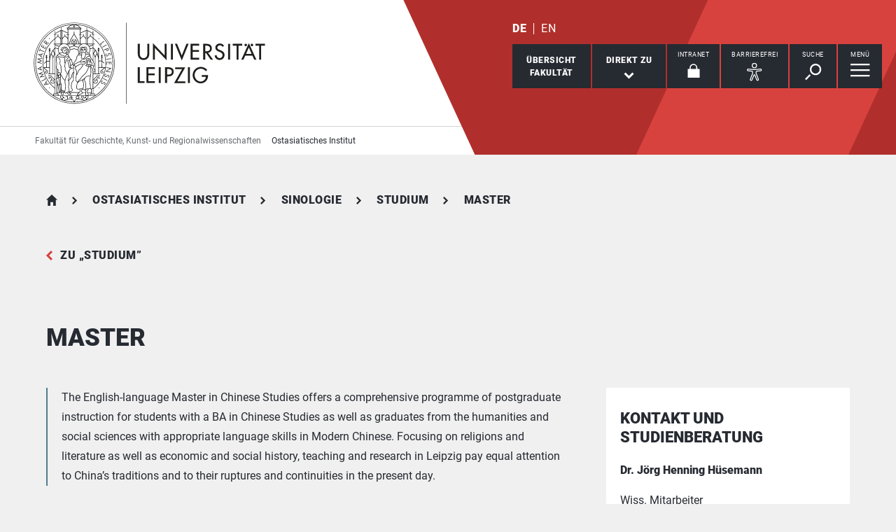

--- FILE ---
content_type: text/html; charset=utf-8
request_url: https://www.gkr.uni-leipzig.de/ostasiatisches-institut/sinologie/studium/master
body_size: 17313
content:
<!DOCTYPE html> <html lang="de" dir="ltr"> <head> <meta charset="utf-8"> <!--
	This website is powered by TYPO3 - inspiring people to share!
	TYPO3 is a free open source Content Management Framework initially created by Kasper Skaarhoj and licensed under GNU/GPL.
	TYPO3 is copyright 1998-2026 of Kasper Skaarhoj. Extensions are copyright of their respective owners.
	Information and contribution at https://typo3.org/
--> <link rel="icon" href="/_assets/89f4369f29e16b23ff4835f5790afe07/Images/Icons/favicon.ico" type="image/vnd.microsoft.icon"> <title>Universität Leipzig: Master</title> <meta name="viewport" content="width=device-width,initial-scale=1.0"> <meta name="robots" content="INDEX,FOLLOW"> <meta property="og:type" content="website"> <meta name="twitter:card" content="summary"> <meta name="apple-mobile-web-app-title" content="Universität Leipzig"> <link rel="stylesheet" href="/typo3temp/assets/compressed/merged-d91bfe0906953fdfd521b5335e990b64-e4f7240fde068431e94dbc09c201aae5.css.gz?1768821033" media="all"> <link rel="stylesheet" href="/typo3temp/assets/compressed/merged-45f4788c750bf7ba2c298545ecf79457-01673bae3559fb02e040df67a7fc8987.css.gz?1768821033" media="print"> <link rel="apple-touch-icon" href="/_assets/89f4369f29e16b23ff4835f5790afe07/Images/Icons/apple-touch-icon.png"> <link rel="alternate" hreflang="de-DE" href="https://www.gkr.uni-leipzig.de/ostasiatisches-institut/sinologie/studium/master"> <link rel="alternate" hreflang="en-GB" href="https://www.gkr.uni-leipzig.de/en/ostasiatisches-institut/chinese-studies/degree-programmes/master"> <link rel="alternate" hreflang="x-default" href="https://www.gkr.uni-leipzig.de/ostasiatisches-institut/sinologie/studium/master"> </head> <body id="top" class="layout-pagets__1 "> <header id="header"> <div class="jumplinks"> <ul> <li> <a class="sr-only" href="#main-nav"> zur Hauptnavigation springen </a> </li> <li> <a class="sr-only" href="#content"> zum Inhalt springen </a> </li> <li> <a class="sr-only" href="#footer"> zum Seitenende mit Direkt-Links springen </a> </li> </ul> </div> <div class="header-container"> <div id="logo"> <a href="https://www.uni-leipzig.de/"> <img src="/_assets/89f4369f29e16b23ff4835f5790afe07/Images/Icons/uni_leipzig_logo_v2.svg" class="img-responsive" alt="zur Startseite der Universität Leipzig" > </a> </div> <div class="navigation-block clearfix"> <div class="navi navi-lang"><ul><li class="active"><a href="/ostasiatisches-institut/sinologie/studium/master" hreflang="de-DE" aria-label="Deutsch">DE</a></li><li><a href="/en/ostasiatisches-institut/chinese-studies/degree-programmes/master" hreflang="en-GB" aria-label="English">EN</a></li></ul></div> <div class="navi navigational-elememts"> <ul class="clearfix"> <li class="facultiesButton"><a id="facultiesButton" href="#faculties" data-target="#faculties" aria-controls="faculties" aria-expanded="false"><span id="facultiesButtonLabel">Übersicht<br>Fakultät</span></a></li><li class="quicklinksButton"><a id="quicklinksButton" href="#quicklinks" data-target="#quicklinks" aria-controls="quicklinks" aria-expanded="false"><span id="quicklinksButtonLabel">Direkt zu</span> <svg role="presentation" width="15px" height="10px" viewBox="0 0 15 10" version="1.1" xmlns="http://www.w3.org/2000/svg" xmlns:xlink="http://www.w3.org/1999/xlink"> <g transform="translate(-8, -15)" fill="#FFFFFF"> <polygon transform="translate(15.5, 20) rotate(-270) translate(-15.5, -20)" points="13.08 13 11 15.103 15.841 20 11 24.897 13.08 27 20 20"></polygon> </g> </svg></a></li><li class="loginButton hasIcon"><a href="https://intranet.uni-leipzig.de/" target="_blank" rel="noreferrer noopener"><span id="loginButtonLabel" class="sr-only-xs">Intranet</span> <svg role="presentation" width="18px" height="20px" viewBox="0 0 18 20" version="1.1" xmlns="http://www.w3.org/2000/svg" xmlns:xlink="http://www.w3.org/1999/xlink"> <g stroke="#FFFFFF" stroke-width="1" fill="none" fill-rule="evenodd" transform="translate(2, 1)"> <polygon stroke-width="3.03999978" fill="#FFFFFF" points="0 17.3719008 14 17.3719008 14 8 0 8"></polygon> <path d="M2,9.37190083 L2,4.5617629 C2,2.04233927 4.08930556,0 6.66666667,0 C9.24402778,0 11.3333333,2.04233927 11.3333333,4.5617629 L11.3333333,8.54400169" stroke-width="1.6"></path> </g> </svg></a></li><li class="a11yButton hasIcon"><a id="a11yButton" href="#a11y-overlay" data-target="#a11y-overlay" aria-controls="a11y-overlay" aria-expanded="false"> <span id="a11yButtonLabel" class="sr-only-xs">Barrierefrei</span> <svg role="presentation" width="34px" height="34px" viewBox="0 0 389.9 389.6" version="1.1" xmlns="http://www.w3.org/2000/svg" xmlns:xlink="http://www.w3.org/1999/xlink"> <path fill="#ffffff" d="M250.6,189.3a42.9,42.9,0,1,1,42.9-42.9A42.89,42.89,0,0,1,250.6,189.3Zm0-71.5a28.68,28.68,0,1,0,20.2,8.4A29.06,29.06,0,0,0,250.6,117.8Z" transform="translate(-59.2 -58.6)"/> <path fill="#ffffff" d="M303.1,396.4a21.46,21.46,0,0,1-19.5-12.6l-33.1-80.3-32.7,80.1a21.41,21.41,0,0,1-37.1,4.1,21.57,21.57,0,0,1-2.1-21.5L213,278.7a26.63,26.63,0,0,0,1.9-10.4V251.9a7.09,7.09,0,0,0-6.5-7.1l-60.6-5.5a21.41,21.41,0,0,1,3.3-42.7l75.1,6.7c2.5.2,5.1.3,7.7.3h33.4c2.6,0,5.1-.1,7.7-.3l75-6.7h.1a21.41,21.41,0,0,1,3.3,42.7l-60.5,5.5a7.09,7.09,0,0,0-6.5,7.1v16.4a28.29,28.29,0,0,0,2,10.4l34.5,87.9a21.36,21.36,0,0,1-1.8,20.2A22.06,22.06,0,0,1,303.1,396.4ZM250.6,289.3a14.11,14.11,0,0,1,13.1,8.8l33,80.1a7.62,7.62,0,0,0,3.9,3.6,7.13,7.13,0,0,0,9-9.6L275,283.9a42.14,42.14,0,0,1-3-15.7V251.8a21.27,21.27,0,0,1,19.5-21.3l60.6-5.5a7,7,0,0,0,4.9-2.4,6.61,6.61,0,0,0,1.7-5.2,7,7,0,0,0-7.6-6.6l-74.9,6.7a88.33,88.33,0,0,1-8.9.4H233.9a87,87,0,0,1-8.9-.4l-75-6.7a7.12,7.12,0,0,0-1,14.2l60.7,5.5a21.27,21.27,0,0,1,19.5,21.3v16.4a42.14,42.14,0,0,1-3,15.7l-34.5,87.9a7.09,7.09,0,0,0,.3,7.3,7.19,7.19,0,0,0,6.6,3.2,7,7,0,0,0,5.9-4.3l32.9-79.9A14,14,0,0,1,250.6,289.3Z" transform="translate(-59.2 -58.6)"/> </svg> </a></li><li class="searchButton hasIcon"><a id="searchButton" href="#search-head" data-target="#search-head" aria-controls="search-head" aria-expanded="false"> <span id="searchButtonLabel" class="sr-only-xs">Suche</span> <svg role="presentation" width="24px" height="24px" viewBox="0 0 24 24" version="1.1" xmlns="http://www.w3.org/2000/svg" xmlns:xlink="http://www.w3.org/1999/xlink"> <g stroke="none" stroke-width="1" fill="#FFFFFF" fill-rule="evenodd" transform="translate(-20, -28)"> <path d="M26.5598553,43.1178207 L28.1995292,44.7712045 L21.6396739,51.3859088 L20,49.732525 L26.5598553,43.1178207 Z M35.0747955,42.0315453 C31.8777793,42.0315453 29.2767972,39.4088156 29.2767972,36.1850681 C29.2767972,32.9613205 31.8777793,30.3385909 35.0747955,30.3385909 C38.2718118,30.3385909 40.8727938,32.9613205 40.8727938,36.1850681 C40.8727938,39.4088156 38.2718118,42.0315453 35.0747955,42.0315453 L35.0747955,42.0315453 Z M35.0747955,28 C30.5917833,28 26.9575979,31.6645719 26.9575979,36.1850681 C26.9575979,40.7055642 30.5917833,44.3701361 35.0747955,44.3701361 C39.5578078,44.3701361 43.1919931,40.7055642 43.1919931,36.1850681 C43.1919931,31.6645719 39.5578078,28 35.0747955,28 L35.0747955,28 Z"></path> </g> </svg> </a></li><li class="menuButton hasIcon"> <a id="menuButton" href="#main-nav" data-target="#main-nav" aria-controls="main-nav" aria-label="Menü öffnen" aria-expanded="false"> <span id="menuButtonLabel" class="sr-only-xs">Menü</span> <svg role="presentation" class="hidden-md hidden-lg" width="27px" height="18px" viewBox="0 0 27 18" version="1.1" xmlns="http://www.w3.org/2000/svg" xmlns:xlink="http://www.w3.org/1999/xlink"> <g fill="#262A31"> <rect x="0" y="8" width="27" height="2"></rect> <rect x="0" y="0" width="27" height="2"></rect> <rect x="0" y="16" width="27" height="2"></rect> </g> </svg> <svg role="presentation" class="hidden-xs hidden-sm" width="28px" height="19px" viewBox="0 0 28 19" version="1.1" xmlns="http://www.w3.org/2000/svg" xmlns:xlink="http://www.w3.org/1999/xlink"> <g fill="#FFFFFF"> <rect x="0" y="8" width="27.35" height="2.3"></rect> <rect x="0" y="0" width="27.35" height="2.3"></rect> <rect x="0" y="16" width="27.35" height="2.3"></rect> </g> </svg> </a> </li> </ul> </div> </div> </div> <div class="nav-overlay bg-basalt" id="faculties" role="dialog" aria-labelledby="facultiesButtonLabel" aria-modal="true"> <div class="container"> <button class="close" data-target="#faculties" type="button">schließen</button><button id="menulink-mainmenu" class="back backto hidden-md hidden-lg" type="button">zurück</button><h2 class="h2 text-center hidden-md hidden-lg">Übersicht Fakultät</h2> <div class="accordion sdm-est"> <div class="panel panel-default vcard"> <div class="panel-heading"> <p class="panel-title"> <span class="fn">Fakultät für Geschichte, Kunst- und Regionalwissenschaften</span> </p> </div> <div class="panel-collapse collapse in"> <div class="panel-body"> <div class="row"> <div class="col-md-4"> <p class="bold"> <span class="adr"><span class="hidden type">work</span><span class="building"> Institutsgebäude </span><br><span class="street-address">Schillerstraße 6</span><br><span class="postal-code">04109 </span><span class="locality">Leipzig</span></span> </p> <p> Telefon: <span class="tel"> <span class="hidden type">work</span> <span class="value">+49 341 97 - 37000</span> </span> <br> Telefax: <span class="tel"> <span class="hidden type">fax</span> <span class="value">+49 341 97 - 37049</span> </span> </p> <p> <strong>Dekan</strong><br> Prof. Dr. Markus A. Denzel </p> <p> <strong> Dekanatsrätin </strong><br> Uta Al-Marie </p> </div> <div class="col-md-8"> <div class="map" style="background-image: url(/fileadmin/tilecache/tile_15_51.3372008_12.3775362_720_360_51.3372008_12.3775362.png)"> <span class="sr-only">Schillerstraße 6, 04109 Leipzig</span> </div> </div> </div> <p class="h2-teaser-lowercase">Institute &amp; Einrichtungen</p> <ul class="list-decorative"> <li> <a rel="noopener" target="_blank" href="https://www.gkr.uni-leipzig.de/aegyptologisches-institut"> Ägyptologisches Institut </a> </li> <li> <a rel="noopener" target="_blank" href="https://www.gkr.uni-leipzig.de/altorientalisches-institut"> Altorientalisches Institut </a> </li> <li> <a rel="noopener" target="_blank" href="https://www.gkr.uni-leipzig.de/fakultaet"> Fakultätszentrale Einrichtungen/Fakultät für GKR </a> </li> <li> <a rel="noopener" target="_blank" href="https://www.gkr.uni-leipzig.de/historisches-seminar"> Historisches Seminar </a> </li> <li> <a rel="noopener" target="_blank" href="https://www.gkr.uni-leipzig.de/institut-fuer-afrikastudien"> Institut für Afrikastudien </a> </li> <li> <a rel="noopener" target="_blank" href="https://www.gkr.uni-leipzig.de/institut-fuer-indologie-und-zentralasienwissenschaften"> Institut für Indologie und Zentralasienwissenschaften </a> </li> <li> <a rel="noopener" target="_blank" href="https://www.gkr.uni-leipzig.de/institut-fuer-kunstgeschichte"> Institut für Kunstgeschichte </a> </li> <li> <a rel="noopener" target="_blank" href="https://studienart.gko.uni-leipzig.de/"> Institut für Kunstpädagogik </a> </li> <li> <a rel="noopener" target="_blank" href="https://www.gkr.uni-leipzig.de/institut-fuer-musikwissenschaft"> Institut für Musikwissenschaft </a> </li> <li> <a rel="noopener" target="_blank" href="https://www.gkr.uni-leipzig.de/institut-fuer-ethnologie"> Institut für Sozial- und Kulturanthropologie </a> </li> <li> <a rel="noopener" target="_blank" href="https://www.gkr.uni-leipzig.de/institut-fuer-theaterwissenschaft"> Institut für Theaterwissenschaft </a> </li> <li> <a rel="noopener" target="_blank" href="https://www.gkr.uni-leipzig.de/orientalisches-institut"> Orientalisches Institut </a> </li> <li> <a rel="noopener" target="_blank" href="https://www.gkr.uni-leipzig.de/ostasiatisches-institut"> Ostasiatisches Institut </a> </li> <li> <a rel="noopener" target="_blank" href="https://www.gkr.uni-leipzig.de/religionswissenschaftliches-institut"> Religionswissenschaftliches Institut </a> </li> <li> <a rel="noopener" target="_blank" href="https://www.gkr.uni-leipzig.de/fakultaet/institute-einrichtungen"> wissenschaftliche Einrichtung der Fakultät für Geschichte, Kunst- und Regionalwissenschaften </a> </li> </ul> </div> </div> </div> </div> </div> </div><div class="nav-overlay bg-basalt" id="quicklinks" role="dialog" aria-labelledby="quicklinksButtonLabel" aria-modal="true"> <div class="container"> <button class="close" data-target="#quicklinks" type="button">schließen</button><ul class="list-decorative"><li><a href="/ostasiatisches-institut/japanologie/studium/studienorganisation/faq">FAQ-Japanologie</a></li><li><a href="/ostasiatisches-institut/japanologie/studium">Studiengänge-Japanologie</a></li><li><a href="/ostasiatisches-institut/japanologie/studium/studienorganisation/studienfachberatung-studienbuero">Studienfachberatung-Japanologie</a></li><li><a href="/ostasiatisches-institut/japanologie/studium/studienorganisation/austausch-praktika">Austausch und Praktika-Japanologie</a></li><li><a href="/ostasiatisches-institut/sinologie/studium">Sinologie-Studium</a></li><li><a href="/ostasiatisches-institut/sinologie/studium/auslandsstudium">Auslandsstudium-Sinologie</a></li><li><a href="/ostasiatisches-institut/sinologie/studium/studierendenservice">Studierendenservice-Sinologie</a></li><li><a href="/ostasiatisches-institut/sinologie/institut/xiaoyou-%E6%A0%A1%E5%8F%8B-absolventinnen">Alumni-Sinologie</a></li></ul></div> </div><div class="nav-overlay bg-basalt" id="a11y-overlay" role="dialog" aria-labelledby="a11yButtonLabel" aria-modal="true"> <div class="container"> <button class="close" data-target="#a11y-overlay" type="button">schließen</button> <ul class="list-decorative"><li><a role="button" class="eyeAble_customToolOpenerClass" data-target="#a11y-overlay" tabindex="0">Visuelle Hilfe</a></li><li><a href="https://www.uni-leipzig.de/barrierefreie-informationen">Barrierefreie Informationen</a></li><li><a href="https://www.uni-leipzig.de/erklaerung-zur-barrierefreiheit">Erklärung zur Barrierefreiheit</a></li><li><a href="https://www.uni-leipzig.de/chancengleichheit">Stabsstelle Chancengleichheit, Diversität und Familie</a></li><li><a href="https://www.uni-leipzig.de/chancengleichheit/digitale-barrierefreiheit">Digitale Barrierefreiheit</a></li><li><a href="https://www.uni-leipzig.de/gebaeudeinformationen-barrierefreiheit">Örtliche Barrierefreiheit</a></li></ul> </div> </div><div class="nav-overlay bg-basalt" id="search-head" role="dialog" aria-labelledby="searchButtonLabel" aria-modal="true"> <div class="container"> <button class="close" data-target="#search-head" type="button"> schließen </button> <form class="globalsearch" method="GET" action="/suche" role="search" > <div class="formgroup"> <label for="mksearchterm-head" class="sr-only"> Auf der Suche nach Inhalten? </label> <input id="mksearchterm-head" name="mksearch[term]" placeholder="Auf der Suche nach Inhalten?" type="search" class="searchterm" required maxlength="128"> <input type="hidden" value="Suche starten" name="mksearch[submit]"> <input class="searchsubmit" title="Suche starten" name="mksearch[submit]" type="submit" value="Suche starten"> </div> <div class="faq-list visible-xs"> <input class="searchsubmitbutton btn" name="mksearch[submit]" type="submit" value="Suche starten"> </div> </form> </div> </div> <div class="nav-overlay bg-basalt" id="main-nav" role="dialog" aria-labelledby="menuButtonLabel" aria-modal="true"> <div class="container"> <button class="close" data-target="#main-nav" type="button"> schließen </button> <div class="fixed-wrapper"> <button class="back backto" type="button" aria-label="eine Menüebene zurück gehen"> zurück </button> <div class="location" aria-hidden="true"> <ul> <li class="on"><button type="button"><span class="sr-only">gehe zu Menüebene 1</span></button></li> <li><button type="button"><span class="sr-only">gehe zu Menüebene 2</span></button></li> <li><button type="button"><span class="sr-only">gehe zu Menüebene 3</span></button></li> <li><button type="button"><span class="sr-only">gehe zu Menüebene 4</span></button></li> <li><button type="button"><span class="sr-only">gehe zu Menüebene 5</span></button></li> </ul> </div> </div> <nav class="navi-main clearfix" aria-labelledby="menuButtonLabel"> <a aria-hidden="true" class="menu-ajax ajax-get-request ajax-dont-add-parameters-to-request ajax-no-history" rel="nofollow" href="https://www.gkr.uni-leipzig.de/ostasiatisches-institut/sinologie/studium/master/menu.html">&nbsp;</a> </nav> <button id="menulink-faculties" class="btn-primary hidden-md hidden-lg" type="button" data-target="#faculties"> Fakultäten &amp; Einrichtungen </button> </div> </div> <div class="navi navi-microsites"><div class="header-container"><ul><li><a href="/">Fakultät für Geschichte, Kunst- und Regionalwissenschaften</a></li><li><a href="/ostasiatisches-institut">Ostasiatisches Institut</a></li></ul></div></div> <div class="stage-overlay"></div> </header> <main id="content"> <header class="siteheader"> <div class="container"> <nav class="navi navi-breadcrumb count5" aria-label="Breadcrumb"><ol><li><a href="/" title="Fakultät für Geschichte, Kunst- und Regionalwissenschaften">Fakultät für Geschichte, Kunst- und Regionalwissenschaften</a></li><li><a href="/ostasiatisches-institut" title="Ostasiatisches Institut">Ostasiatisches Institut</a></li><li><a href="/ostasiatisches-institut/sinologie" title="Sinologie">Sinologie</a></li><li><a href="/ostasiatisches-institut/sinologie/studium" title="Studium">Studium</a></li><li><span title="Master" aria-current="page">Master</span></li></ol></nav> <a href="/ostasiatisches-institut/sinologie/studium" class="back">zu &bdquo;Studium&rdquo;</a> <h1 class="h1">Master</h1> </div> </header> <section> <div class="container"> <div class="row"> <article class="col-md-8 contentWithSidebar"> <div class="module m100 gridelements_pi1"> <div id="c147422" class="introtext"> <p>The English-language Master in Chinese Studies offers a comprehensive programme of postgraduate instruction for students with a BA in Chinese Studies as well as graduates from the humanities and social sciences with appropriate language skills in Modern Chinese. Focusing on religions and literature as well as economic and social history, teaching and research in Leipzig pay equal attention to China’s traditions and to their ruptures and continuities in the present day.</p> </div> </div><div class="module m102 gridelements_pi1"> <div id="c148221"> <figure> <a data-footer="A widespread symbol in China: Male stone lion with embroidered ball, representing the imperial power. Photo: Merle Schatz" data-gallery="imageGallery148221" data-toggle="lightbox" href="/fileadmin/_processed_/8/4/csm__MerleSchatz_Steinl%C3%B6we_8ec03f1aae.jpg" > <picture> <source media="(min-width: 1024px)" srcset="/fileadmin/_processed_/1/d/csm__MerleSchatz_Steinl%C3%B6we_8843b2cb29.webp" type="image/webp"> <source media="(min-width: 600px)" srcset="/fileadmin/_processed_/1/d/csm__MerleSchatz_Steinl%C3%B6we_286094e004.webp" type="image/webp"> <source srcset="/fileadmin/_processed_/1/d/csm__MerleSchatz_Steinl%C3%B6we_1dd54461cf.webp" type="image/webp"> <img class="img-responsive" src="/fileadmin/_processed_/8/4/csm__MerleSchatz_Steinl%C3%B6we_7ea6b05258.jpg" alt="zur Vergrößerungsansicht des Bildes: männlicher Steinlöwe mit Ball, der die Kraft des Reiches symbolisiert, Foto: Merle Schatz" title="A widespread symbol in China: Male stone lion with embroidered ball, representing the imperial power. Photo: Merle Schatz" > </picture> </a> <figcaption class="ui-text">A widespread symbol in China: Male stone lion with embroidered ball, representing the imperial power. Photo: Merle Schatz</figcaption> </figure> </div> </div><div class="module m104 gridelements_pi1"> <div id="c147423" class="accordionWrap"> <h2 class="h2">Master</h2> <div id="accordion147423" class="accordion panel-group"> <div class="panel panel-default"> <div class="panel-heading"> <h3 class="panel-title"> <a class="collapsed" aria-controls="collapse147436" aria-expanded="false" data-parent="#accordion147423" data-toggle="collapse" href="#collapse147436" role="button" > Central Study Information M. A. Chinese Studies </a> </h3> </div> <div id="collapse147436" class="panel-collapse collapse "> <div class="panel-body"> <div id="c147437"> <p><a href="https://www.uni-leipzig.de/en/studying/prospective-students/courses-of-study/degree-programme/course/show/chinese-studies-ma" target="_blank" class="external" title="Link öffnet in einem neuen Tab">LEIPZIG UNIVERSITY: CENTRAL STUDY INFORMATION M. A. CHINESE STUDIES</a></p> </div> </div> </div> </div> <div class="panel panel-default"> <div class="panel-heading"> <h3 class="panel-title"> <a class="collapsed" aria-controls="collapse147425" aria-expanded="false" data-parent="#accordion147423" data-toggle="collapse" href="#collapse147425" role="button" > Study Regulations Master </a> </h3> </div> <div id="collapse147425" class="panel-collapse collapse "> <div class="panel-body"> <div id="c147442"> <p>English version</p> <p><a href="/fileadmin/Fakult%C3%A4t_GKR/Sinologie/Study_Regulations_MA_Chinese_Studies_2019.pdf" target="_blank" class="filelink" title="Dateilink öffnet in einem neuen Tab"><span class="document"><span class="text">Study Regulations MA Chinese Studies 2019 </span><br><span class="ui-text-teaser">PDF <span aria-hidden="true">∙</span> 178 KB</span></span></a><a href="/fileadmin/Fakult%C3%A4t_GKR/Sinologie/Examination_Regulations_MA_Chinese_Studies.pdf" target="_blank" class="filelink" title="Dateilink öffnet in einem neuen Tab"><span class="document"><span class="text">Examination Regulations MA Chinese Studies 2019 </span><br><span class="ui-text-teaser">PDF <span aria-hidden="true">∙</span> 210 KB</span></span></a></p> <p>German version&nbsp;</p> <p><a href="/fileadmin/Fakult%C3%A4t_GKR/Sinologie/Heft_ma_chinese_studies_so-1.pdf" target="_blank" class="filelink" title="Dateilink öffnet in einem neuen Tab"><span class="document"><span class="text">STUDIENORDNUNG MASTER CHINESE STUDIES 2019 </span><br><span class="ui-text-teaser">PDF <span aria-hidden="true">∙</span> 276 KB</span></span></a></p> <p><a href="/fileadmin/Fakult%C3%A4t_GKR/Sinologie/Heft_ma_chinese_studies_po.pdf" target="_blank" class="filelink" title="Dateilink öffnet in einem neuen Tab"><span class="document"><span class="text">PRÜFUNGSORDNUNG MASTER CHINESE STUDIES 2019 </span><br><span class="ui-text-teaser">PDF <span aria-hidden="true">∙</span> 439 KB</span></span></a></p> <p><a href="/fileadmin/Fakult%C3%A4t_GKR/Sinologie/03_ma_chinese_studies_modulbeschreibung.pdf" target="_blank" class="filelink" title="Dateilink öffnet in einem neuen Tab"><span class="document"><span class="text">Modulbeschreibungen Master Chinese Studies 2019 </span><br><span class="ui-text-teaser">PDF <span aria-hidden="true">∙</span> 971 KB</span></span></a></p> <p><a href="/fileadmin/Fakult%C3%A4t_GKR/Sinologie/03_ma_chinese_studies_studienverlaufsplan.pdf" target="_blank" class="filelink" title="Dateilink öffnet in einem neuen Tab"><span class="document"><span class="text">Studienverlaufsplan Master Chinese Studies 2019 </span><br><span class="ui-text-teaser">PDF <span aria-hidden="true">∙</span> 798 KB</span></span></a></p> <p>&nbsp;</p> <p><a href="/fileadmin/Fakult%C3%A4t_GKR/Heft_ma_chinese_studies_efo.pdf" target="_blank" class="filelink" title="Dateilink öffnet in einem neuen Tab"><span class="document"><span class="text">EIGNUNGSFESTSTELLUNGSORDNUNG MASTER CHINESE STUDIES 2019</span><br><span class="ui-text-teaser">PDF <span aria-hidden="true">∙</span> 67 KB</span></span></a></p> <p><a href="/fileadmin/Fakult%C3%A4t_GKR/Sinologie/Dokumente/MA_Pr%C3%BCfungsordnung_%C3%84nderungssatzung_Sinologie_2012.pdf" target="_blank" class="filelink" title="Öffnet Master Prüfungsordnung Änderungssatzung 2012 (Dateilink öffnet neues Fenster)"><span class="document"><span class="text">Master Prüfungsordnung Änderungssatzung 2012</span><br><span class="ui-text-teaser">PDF <span aria-hidden="true">∙</span> 303 KB</span></span></a><br> <a href="/fileadmin/Fakult%C3%A4t_GKR/Sinologie/Dokumente/MA_Studienordnung_Sinologie_%C3%84nderungssatzung_2012.pdf" target="_blank" class="filelink" title="Öffnet Master Studienordnung Änderungssatzung 2012 (Dateilink öffnet neues Fenster)"><span class="document"><span class="text">Master Studienordnung Änderungssatzung 2012</span><br><span class="ui-text-teaser">PDF <span aria-hidden="true">∙</span> 322 KB</span></span></a></p> <p>2010</p> <p><a href="/fileadmin/Fakult%C3%A4t_GKR/Sinologie/Dokumente/MA_Sinologie_Studienordnung_100803.pdf" target="_blank" class="filelink" title="öffnet die Seite Studienordnung Master 2010"><span class="document"><span class="text">STUDIENORDNUNG MASTER&nbsp;2010</span><br><span class="ui-text-teaser">PDF <span aria-hidden="true">∙</span> 220 KB</span></span></a></p> <p><a href="/fileadmin/Fakult%C3%A4t_GKR/Sinologie/Dokumente/MA_Sinologie_Pr%C3%BCfungsordnung_100803.pdf" target="_blank" class="filelink" title="Öffnet die Seite Prüfungsordnung Master 2010"><span class="document"><span class="text">PRÜFUNGSORDNUNG MASTER&nbsp;2010</span><br><span class="ui-text-teaser">PDF <span aria-hidden="true">∙</span> 250 KB</span></span></a></p> <p>&nbsp;</p> <p>&nbsp;</p> </div> </div> </div> </div> <div class="panel panel-default"> <div class="panel-heading"> <h3 class="panel-title"> <a class="collapsed" aria-controls="collapse147426" aria-expanded="false" data-parent="#accordion147423" data-toggle="collapse" href="#collapse147426" role="button" > How to apply </a> </h3> </div> <div id="collapse147426" class="panel-collapse collapse "> <div class="panel-body"> <div id="c147439"> <h3 class="h3">Application Procedures</h3> <h3 class="h3">MA Chinese Studies – Summer Semester 2026 and Winter Semester 2026/27</h3> <p>Please note that application procedures differ slightly for applicants with German and non-German&nbsp;degrees!</p> <p><strong>If you have an undergraduate degree from a German university you need to</strong><br>1. first pass the academic aptitude test (Eignungsfeststellungsprüfung) of the Institute of East Asian Studies (see below), and<br>2. then enroll formally as a Leipzig University graduate student, following the procedures outlined on the university’s website.</p> <p><strong>If you have an undergraduate degree from an institution outside of Germany, you need to</strong><br>1. first submit an application through the Uni-Assist system. Please note the deadlines and requirements on the Uni-Assist website.<br>2. then follow the two steps described above.</p> <p><strong>Institute of East Asian Studies’ Academic Aptitude Test (Eignungsfeststellungsprüfung):</strong></p> <p>To <strong>register </strong>for the aptitude test for the Master’s programme in Chinese Studies, you need to <strong>submit the following documents:</strong></p><ul class="list-bullets"><li>Photocopy of a certificate of higher education entrance qualification according to §17 SächsHSG (such as general higher education entrance qualification, high school diploma, subject-related higher education entrance qualification, or Fachhochschulreife) or a certificate recognized as equivalent by law or by the competent state authority;</li><li>Certificate of a first undergraduate (bachelor’s) degree (incl. transcript of records and diploma supplement) or proof that this degree can be achieved by the beginning of the Master’s programme;</li><li>Proof of Chinese language competence in spoken and written form at the level of rank 5 of the new HSK examination (Xin Hanyu Shuiping Kaoshi of 2010), except for applicants whose mother tongue is Chinese.</li><li>Proof of knowledge in English (Common European Framework of Reference for Languages, Level B2 or equivalent, documented by an internationally recognized test certificate such as TOEFL or IELTS);</li><li>a curriculum vitae in tabular form;</li><li>a written academic paper (e.g., if already available, a copy of the completed Bachelor’s thesis or a term paper completed in the undergraduate programme);</li><li>a cover letter, in which the applicant explains his/her study objectives and interests, as well as motivation for choosing the Leipzig MA programme.</li></ul><p>Please send your application by email to: <a href="#" data-mailto-token="nbjmup+kpfsh_ifoojoh/ivftfnbooAvoj.mfjqajh/ef" data-mailto-vector="1" class="textlink">Dr. Jörg Hüsemann</a> Institute of East Asian Studies (Chinese Studies), Schillerstr. 6, 04109 Leipzig, Germany</p> <p>The complete application documents must be received by<br><br>&nbsp;<strong>16 January 2026 for the summer semester 2026, </strong>and<strong> 19 June 2026 for the winter semester 2026/27.</strong><br><br>In most cases, <strong>an additional interview </strong>will be held in<br><br><strong>January 2026 for the summer semester 2026, and June 2026 for the winter semester 2026/27.</strong></p> <p>The applicants concerned will be informed at least one week in advance. Examination interviews may also be conducted via video conference (e.g., Skype or Facetime) if the applicant’s personal presence in Leipzig is not possible.</p> <p><strong>Attention!&nbsp;</strong>As already mentioned above, the passed aptitude test is not the final step in the procedure, but merely a prerequisite for the application for admission to the Master’s programme at the University of Leipzig. This formal application must be submitted to the University by the specified deadlines.</p> <p>The exact admission requirements can be found in the Curricular Regulations and Aptitude Assessment Regulations of the M. A. in Chinese Studies programme. Please note that a formal undergraduate degree in Chinese Studies is not an absolute requirement for admission. Graduates of other B. A. programmes can also apply if they fulfil the other requirements, in particular the expected level of competence in the Chinese language. For specific enquiries regarding the Master’s programme in Chinese Studies, please contact the graduate adviser.</p> </div> </div> </div> </div> <div class="panel panel-default"> <div class="panel-heading"> <h3 class="panel-title"> <a class="collapsed" aria-controls="collapse147428" aria-expanded="false" data-parent="#accordion147423" data-toggle="collapse" href="#collapse147428" role="button" > Procedure for Starting a Master Thesis </a> </h3> </div> <div id="collapse147428" class="panel-collapse collapse "> <div class="panel-body"> <div id="c147433"> <p><strong>Procedure for Starting a Master Thesis</strong></p> <p><strong>1. Preparation</strong><br>Once you know your general area of interest, consult with one of the following faculty members as a possible first thesis adviser:</p><ul class="list-bullets"><li>Prof. Dr. Philip Clart</li><li>Prof. Dr. Elisabeth Kaske</li><li>Dr. Jörg Henning Hüsemann</li><li>Dr. des. Adrian Krawczyk</li></ul><p>You can choose a second thesis advisor from outside the department depending on your research topic.</p> <p><strong>2. Research Proposal</strong><br>You will have to write a research proposal and get approval from your advisor before you formally register your thesis. Please note that:<br>1. Your advisor has to sign the registration form,<br>2. You will have only limited time to complete your thesis once formal registration is completed.<br>Check the guideline “How to Present a Research Proposal” for details.<br><a href="/fileadmin/Fakult%C3%A4t_GKR/Sinologie/Dokumente/How-to-Present-a-Research-Proposal.pdf" target="_blank" class="filelink" title="öffnet how to present a research proposal"><span class="document"><span class="text">HOW_TO_PRESENT_A_RESEARCH_PROPOSAL</span><br><span class="ui-text-teaser">PDF <span aria-hidden="true">∙</span> 135 KB</span></span></a></p> <p><a href="/fileadmin/Fakult%C3%A4t_GKR/Sinologie/Dokumente/Template_Research_Proposal.pdf" target="_blank" class="filelink" title="Dateilink öffnet in einem neuen Tab"><span class="document"><span class="text">Template Research Proposal</span><br><span class="ui-text-teaser">PDF <span aria-hidden="true">∙</span> 92 KB</span></span></a></p> <p><a href="/fileadmin/Fakult%C3%A4t_GKR/Sinologie/Declaration_of_Authorship_aktuell.pdf" target="_blank" class="filelink" title="Dateilink öffnet in einem neuen Tab"><span class="document"><span class="text">Declaration of Authorship</span><br><span class="ui-text-teaser">PDF <span aria-hidden="true">∙</span> 91 KB</span></span></a></p> <p><strong>3. Formal Registration</strong><br>Formal registration of your Master Thesis is only possible at the Examination Office:<br>Dr. Cornelia Brandt<br>Beethoven Street 15<br>GWZ – Room H5 0.09<br>04107 Leipzig</p> <p>Information regarding deadlines, application forms, and documents to be submitted can be found <a href="https://www.gkr.uni-leipzig.de/studium/im-studium/pruefungsangelegenheiten" target="_blank" class="external" title="Link öffnet in einem neuen Tab">here</a></p> <p><a href="/fileadmin/Fakult%C3%A4t_GKR/Sinologie/Dokumente/Anmeldebogen_MA_Brandt_3_Exemplare-1.pdf" target="_blank" class="filelink" title="Dateilink öffnet in einem neuen Tab"><span class="document"><span class="text">AppLication Form</span><br><span class="ui-text-teaser">PDF <span aria-hidden="true">∙</span> 74 KB</span></span></a></p> <p><strong>4. Student Advisory Services</strong></p> <p>Chinese Studies Department: <a href="https://www.uni-leipzig.de/personenprofil/mitarbeiter/dr-joerg-henning-huesemann" target="_blank" title="Link öffnet in einem neuen Tab" class="textlink">Dr. Jörg Hüsemann</a><br><a href="https://www.gkr.uni-leipzig.de/fakultaet/team-organe/#c200829" target="_blank" class="external" title="Link öffnet in einem neuen Tab">Student Office of the College of History, Art, and Oriental Studies</a></p> </div> </div> </div> </div> <div class="panel panel-default"> <div class="panel-heading"> <h3 class="panel-title"> <a class="collapsed" aria-controls="collapse672895" aria-expanded="false" data-parent="#accordion147423" data-toggle="collapse" href="#collapse672895" role="button" > Templates Master Thesis/ Research Internship </a> </h3> </div> <div id="collapse672895" class="panel-collapse collapse "> <div class="panel-body"> <div id="c905010"> <h2 class="h2"> Research Internship Procedure </h2> <p><a href="/fileadmin/Fakult%C3%A4t_GKR/Sinologie/Research_Internship_Procedure_uddated.pdf" target="_blank" class="filelink" title="Dateilink öffnet in einem neuen Tab"><span class="document"><span class="text">Research Internship Procedure</span><br><span class="ui-text-teaser">PDF <span aria-hidden="true">∙</span> 92 KB</span></span></a></p> </div> <div id="c774887"> <h2 class="h2"> Template Research Internship </h2> <p><a href="/fileadmin/Fakult%C3%A4t_GKR/Sinologie/Template_Research_Internship_MA_updated.pdf" target="_blank" class="filelink" title="Dateilink öffnet in einem neuen Tab"><span class="document"><span class="text">Template Research Internship</span><br><span class="ui-text-teaser">PDF <span aria-hidden="true">∙</span> 97 KB</span></span></a></p> </div> <div id="c868503"> <h2 class="h2"> Template Final Report Research Internship </h2> <p><a href="/fileadmin/Fakult%C3%A4t_GKR/Sinologie/Template_Internship_Final_Report.pdf" target="_blank" class="filelink" title="Dateilink öffnet in einem neuen Tab"><span class="document"><span class="text">Template Final Report Research Internship</span><br><span class="ui-text-teaser">PDF <span aria-hidden="true">∙</span> 93 KB</span></span></a></p> </div> <div id="c885036"> <h2 class="h2"> Templates Master Thesis </h2> <p><a href="/fileadmin/Fakult%C3%A4t_GKR/Sinologie/Dokumente/Template_Research_Proposal.pdf" target="_blank" class="filelink" title="Dateilink öffnet in einem neuen Tab"><span class="document"><span class="text">Template Research Proposal</span><br><span class="ui-text-teaser">PDF <span aria-hidden="true">∙</span> 92 KB</span></span></a></p> <p><a href="/fileadmin/Fakult%C3%A4t_GKR/Sinologie/Dokumente/How-to-Present-a-Research-Proposal.pdf" target="_blank" class="filelink" title="Dateilink öffnet in einem neuen Tab"><span class="document"><span class="text">How to present a research proposal</span><br><span class="ui-text-teaser">PDF <span aria-hidden="true">∙</span> 135 KB</span></span></a></p> <p><a href="/ostasiatisches-institut/sinologie/studium/master" target="_blank" class="filelink" title="Dateilink öffnet in einem neuen Tab">COVER PAGE MA THESIS</a></p> <p><a href="/fileadmin/Fakult%C3%A4t_GKR/Sinologie/Textvorlage_Eigenst%C3%A4ndigkeitserkl%C3%A4rung.pdf" target="_blank" class="filelink" title="Dateilink öffnet in einem neuen Tab"><span class="document"><span class="text">Declaration of Authenticity</span><br><span class="ui-text-teaser">PDF <span aria-hidden="true">∙</span> 79 KB</span></span></a></p> </div> </div> </div> </div> <div class="panel panel-default"> <div class="panel-heading"> <h3 class="panel-title"> <a class="collapsed" aria-controls="collapse721220" aria-expanded="false" data-parent="#accordion147423" data-toggle="collapse" href="#collapse721220" role="button" > List of examiners winter semester 24/25 </a> </h3> </div> <div id="collapse721220" class="panel-collapse collapse "> <div class="panel-body"> <div id="c721221"> <h2 class="h2"> List of examiners winter term 2024/25 </h2> <p><a href="/fileadmin/Fakult%C3%A4t_GKR/Sinologie/WS202425_Pr%C3%BCferliste_MA_Chinese_Studies.pdf" target="_blank" class="filelink" title="Dateilink öffnet in einem neuen Tab"><span class="document"><span class="text">List of examiners in the MA modules Chinese Studies</span><br><span class="ui-text-teaser">PDF <span aria-hidden="true">∙</span> 15 KB</span></span></a></p> </div> </div> </div> </div> <div class="panel panel-default"> <div class="panel-heading"> <h3 class="panel-title"> <a class="collapsed" aria-controls="collapse411482" aria-expanded="false" data-parent="#accordion147423" data-toggle="collapse" href="#collapse411482" role="button" > Completed MA theses </a> </h3> </div> <div id="collapse411482" class="panel-collapse collapse "> <div class="panel-body"> <div id="c411483"> <p><a href="https://www.gkr.uni-leipzig.de/ostasiatisches-institut/sinologie/forschung/qualifizierungsarbeiten/" target="_blank" class="external" title="Link öffnet in einem neuen Tab">Jump to completed MA theses </a></p> </div> </div> </div> </div> </div> </div> </div> <span id="common-javascript-variables" data-eyeable-path="https://www.gkr.uni-leipzig.de/_assets/89f4369f29e16b23ff4835f5790afe07/EyeAble/" data-eyeable-relative-path="/_assets/89f4369f29e16b23ff4835f5790afe07/EyeAble/"></span> </article> <aside class="col-md-4 fixedSidebar"> <div class="module m0 mkunileipzig_staff_detail list"> <div id="c147430"> <h2 class="h2"> Kontakt und Studienberatung </h2> <div id="sdm-13561" class="contactTeaserWrap small"> <div class="contactTeaser vcard "> <div class="personaldata"> <div class="inner"> <h3 class="h3"> <span class="fn"> Dr. Jörg Henning Hüsemann </span> </h3> <p class="role">Wiss. Mitarbeiter</p> <p class="address"> <span class="org">Geschichte und Kultur Chinas</span> <br> <span class="adr"><span class="hidden type">work</span><span class="building"> Institutsgebäude </span><br><span class="street-address">Schillerstraße 6</span><span class="room">, Raum&nbsp;S 309</span><br><span class="postal-code">04109 </span><span class="locality">Leipzig</span></span> </p> <p> Telefon: <span class="tel"> <span class="hidden type">work</span> <span class="value">+49 341 97 - 37156</span> </span> <br> Telefax: <span class="tel"> <span class="hidden type">fax</span> <span class="value">+49 341 97 - 37159</span> </span> </p> </div> <p class="links"> <a rel="noopener" aria-label="E-Mail schreiben an joerg_henning.huesemann[at]uni-leipzig.de" class="readon" title="E-Mail schreiben an joerg_henning.huesemann[at]uni-leipzig.de" href="#" data-mailto-token="nbjmup+kpfsh_ifoojoh/ivftfnbooAvoj.mfjqajh/ef" data-mailto-vector="1">E-Mail Schreiben</a> <br> <a aria-label="Zum Profil Dr. Jörg Henning Hüsemann" class="readon" target="_blank" rel="noopener" href="/personenprofil/mitarbeiter/dr-joerg-henning-huesemann">Zum Profil</a> <br> <a class="hide" target="_blank" rel="noopener" href="/personenprofil?tx_mkunileipzig%5BexternalId%5D=p-2018-5492&amp;cHash=936e8e79cdcdbb132bebf3b790b4a82c">Zum Profil</a> </p> </div> </div> </div> </div> </div><div class="module m0 text"> <div id="c152798"> <h2 class="h2"> Links </h2> <p><a href="https://moodle2.uni-leipzig.de" target="_blank" class="external" title="Öffnet die Seite Moodle" rel="noreferrer">Moduleinschreibung</a><br><a href="https://almaweb.uni-leipzig.de" target="_blank" class="external" title="Öffnet die Seite AlmaWeb" rel="noreferrer">Almaweb</a><br><a href="https://www.uni-assist.de" target="_blank" class="external" title="Zur Seite Uni Assist" rel="noreferrer">Uni-Assist</a><br><a href="https://tool.uni-leipzig.de" target="_blank" class="external" title="zur Seite TOOL" rel="noreferrer">Tool</a><br><a href="https://moodle2.uni-leipzig.de" target="_blank" class="external" title="zur Seite MOODLE" rel="noreferrer">Moodle</a><br><a href="https://www.uni-leipzig.de/studium/im-studium/" target="_blank" class="external" title="zur Seite Studium der Universität Leipzig">Informationen zum Studienstart</a><br><a href="https://www.uni-leipzig.de/en/studying/guidance-and-services/student-office" target="_blank" class="external" title="Link öffnet in einem neuen Tab">Student Office</a></p> </div> </div> </aside> </div> </div> </section> <section id="c151712" class="m207"> <div class="container"> <div class="backline"> <h2 class="h1"> Das könnte Sie auch interessieren </h2> </div> <div class="row readMoreTeaserWrap slider" data-slick="{&quot;slidesToShow&quot;: 3, &quot;slidesToScroll&quot;: 3}"> <div class="col-md-4"> <div class="readMoreTeaser"> <h3 class="h2">abgeschlossene Magister- und Masterarbeiten</h3> <a href="/ostasiatisches-institut/sinologie/forschung/qualifizierungsarbeiten" aria-label="mehr erfahren zu abgeschlossene Magister- und Masterarbeiten" title="zur Seite abgeschlossene Qualifizierungsarbeiten" class="readon"> mehr erfahren </a> </div> </div> <div class="col-md-4"> <div class="readMoreTeaser"> <h3 class="h2">Schriften</h3> <a href="/ostasiatisches-institut/sinologie/forschung/schriften" aria-label="mehr erfahren zu Schriften" title="zur Seite Schriften" class="readon"> mehr erfahren </a> </div> </div> <div class="col-md-4"> <div class="readMoreTeaser"> <h3 class="h2">Alumni</h3> <a href="/ostasiatisches-institut/sinologie/institut/xiaoyou-%E6%A0%A1%E5%8F%8B-absolventinnen" aria-label="mehr erfahren zu Alumni" title="zur Seite Alumni" class="readon"> mehr erfahren </a> </div> </div> </div> </div> </section> </main> <footer id="footer"> <div class="container"> <div class="row list-icons functions"> <div class="col-xs-12 col-md-8 iconRow"><button id="sharePopUp" type="button" aria-expanded="false" aria-haspopup="true"> <span class="icon"> <svg role="presentation" width="24px" height="28px" viewBox="0 0 24 28" version="1.1" xmlns="http://www.w3.org/2000/svg" xmlns:xlink="http://www.w3.org/1999/xlink"> <g fill="#FFFFFF"> <g transform="translate(15.428571, 0)"> <path d="M8.17114286,4.16244013 C8.17114286,6.46132267 6.34157143,8.32531689 4.08557143,8.32531689 C1.82871429,8.32531689 0,6.46132267 0,4.16244013 C0,1.86355759 1.82871429,0 4.08557143,0 C6.34157143,0 8.17114286,1.86355759 8.17114286,4.16244013"></path> </g> <g transform="translate(15.428571, 19.211934)"> <path d="M8.17114286,4.16244013 C8.17114286,6.46175931 6.34157143,8.32531689 4.08557143,8.32531689 C1.82871429,8.32531689 0,6.46175931 0,4.16244013 C0,1.86355759 1.82871429,0 4.08557143,0 C6.34157143,0 8.17114286,1.86355759 8.17114286,4.16244013"></path> </g> <path d="M8.57142857,14.3663486 C8.57142857,16.7783062 6.65233125,18.7326972 4.28548951,18.7326972 C1.91864778,18.7326972 0,16.7783062 0,14.3663486 C0,11.954849 1.91864778,10 4.28548951,10 C6.65233125,10 8.57142857,11.954849 8.57142857,14.3663486"></path> <polygon points="18.1337761 24.831743 0 13.9160993 18.1337761 3 19.7142857 5.74930059 6.1470201 13.9160993 19.7142857 22.0828981"></polygon> </g> </svg> </span><span class="title">Diese Seite teilen</span></button><a href="/ostasiatisches-institut/feedback?site=https%3A%2F%2Fwww.gkr.uni-leipzig.de%2Fostasiatisches-institut%2Fsinologie%2Fstudium%2Fmaster&amp;cHash=b2206c5947e41fb5d6dd3f8472cc1bc3" rel="nofollow"> <span class="icon"> <svg role="presentation" width="30px" height="25px" viewBox="0 0 30 25" version="1.1" xmlns="http://www.w3.org/2000/svg" xmlns:xlink="http://www.w3.org/1999/xlink"> <g stroke="none" stroke-width="1" fill="#FFFFFF" fill-rule="evenodd" transform="translate(-15, -19)"> <path d="M20.8536585,25.8536585 L39.1463415,25.8536585 L39.1463415,24.8536585 L20.8536585,24.8536585 L20.8536585,25.8536585 Z M20.8536585,29.5121951 L39.1463415,29.5121951 L39.1463415,28.5121951 L20.8536585,28.5121951 L20.8536585,29.5121951 Z M20.8536585,33.1707317 L35.4878049,33.1707317 L35.4878049,32.1707317 L20.8536585,32.1707317 L20.8536585,33.1707317 Z M41,19 L19,19 C16.791,19 15,20.8019207 15,23.0243902 L15,43.1463415 L19,39.1219512 L41,39.1219512 C43.209,39.1219512 45,37.3200305 45,35.097561 L45,23.0243902 C45,20.8019207 43.209,19 41,19 Z"></path> </g> </svg> </span><span class="title">Feedback zu dieser Seite</span></a><a class="hidden-xs hidden-sm print-page" href="#"> <span class="icon"> <svg role="presentation" width="34px" height="30px" viewBox="0 0 34 30" version="1.1" xmlns="http://www.w3.org/2000/svg" xmlns:xlink="http://www.w3.org/1999/xlink"> <g stroke="none" stroke-width="1" fill="none" fill-rule="evenodd" transform="translate(1, 1)"> <polygon fill="#FFFFFF" points="6.79738562 7.52941176 26.0392157 7.52941176 26.0392157 0.836601307 6.79738562 0.836601307"></polygon> <polygon fill="#FFFFFF" points="5.96078431 26.7712418 25.2026144 26.7712418 25.2026144 15.8954248 5.96078431 15.8954248"></polygon> <path d="M27.9936504,20.9150327 L4.84262113,20.9150327 C3.61192714,20.9150327 2.61437908,19.9353916 2.61437908,18.726466 L2.61437908,9.71797843 C2.61437908,8.50905281 3.61192714,7.52941176 4.84262113,7.52941176 L27.9936504,7.52941176 C29.2243444,7.52941176 30.2222222,8.50905281 30.2222222,9.71797843 L30.2222222,18.726466 C30.2222222,19.9353916 29.2243444,20.9150327 27.9936504,20.9150327" fill="#FFFFFF"></path> <path d="M2.24163358,7.83548541 L4.85725191,7.83548541 L27.1549778,7.83548541 L29.7583664,7.83548541 C30.8234933,7.83548541 31.6692506,8.55798246 31.6692506,9.46787821 L31.6692506,19.262235 C31.6692506,20.1721307 30.8234933,20.8946278 29.7583664,20.8946278 L27.4653054,20.8946278 L27.4653054,15.9974494 C27.4653054,15.8172332 27.2944723,15.6709708 27.0831285,15.6709708 L4.91687149,15.6709708 C4.70590988,15.6709708 4.53469465,15.8172332 4.53469465,15.9974494 L4.53469465,20.8946278 L2.24163358,20.8946278 C1.17650671,20.8946278 0.330749354,20.1721307 0.330749354,19.262235 L0.330749354,9.46787821 C0.330749354,8.55798246 1.17650671,7.83548541 2.24163358,7.83548541 Z M6.73901809,7.1825283 L25.2609819,7.1825283 L25.2609819,0.652957118 L6.73901809,0.652957118 L6.73901809,7.1825283 Z M6.40826873,0 C6.22569509,0 6.07751938,0.146262394 6.07751938,0.326478559 L6.07751938,7.1825283 L4.09302326,7.1825283 C2.816,7.1825283 1.77777778,8.20767097 1.77777778,9.46787821 L1.77777778,19.262235 C1.77777778,20.5224422 2.816,21.5475849 4.09302326,21.5475849 L6.07751938,21.5475849 L6.07751938,26.4447633 C6.07751938,26.6253059 6.22569509,26.7712418 6.40826873,26.7712418 L25.5917313,26.7712418 C25.7746357,26.7712418 25.9224806,26.6253059 25.9224806,26.4447633 L25.9224806,21.5475849 L27.9069767,21.5475849 C29.1836693,21.5475849 30.2222222,20.5224422 30.2222222,19.262235 L30.2222222,9.46787821 C30.2222222,8.20767097 29.1836693,7.1825283 27.9069767,7.1825283 L25.9224806,7.1825283 L25.9224806,0.326478559 C25.9224806,0.146262394 25.7746357,0 25.5917313,0 L6.40826873,0 Z" stroke="#262A31" stroke-width="0.7" fill="#262A31"></path> <g transform="translate(5.333333, 16.888889)"> <path d="M0,0 L21.3333333,0 L21.3333333,11.5555556 L0,11.5555556 L0,0 Z" fill="#FFFFFF"></path> <g transform="translate(1.882353, 2.823529)" stroke="#262A31"> <path d="M0.409201657,3.5 L17.3503781,3.5"></path> <path d="M0.409201657,0.5 L17.3503781,0.5"></path> </g> </g> </g> </svg> </span><span class="title">Diese Seite drucken</span></a></div><div class="col-xs-12 col-md-4"><p class="lastChange">Letzte Aktualisierung: 19.01.26</p></div> </div> <div hidden class="footerPopUp" role="dialog" aria-modal="true"> <button class="close" type="button"> schließen </button> <p class="header"> Inhalte teilen via </p> <div class="inner"> <ul> <li> <a class="subline" target="_blank" rel="nofollow noopener" href="https://www.facebook.com/sharer/sharer.php?u=https%3A%2F%2Fwww.gkr.uni-leipzig.de%2Fostasiatisches-institut%2Fsinologie%2Fstudium%2Fmaster"> <span aria-hidden="true" class="icon icon_fb"></span>Facebook </a> </li> <li class="visible-xs-block"> <a class="subline" target="_blank" rel="nofollow noopener" href="whatsapp://send?text=https%3A%2F%2Fwww.gkr.uni-leipzig.de%2Fostasiatisches-institut%2Fsinologie%2Fstudium%2Fmaster"> <span aria-hidden="true" class="icon icon_wa"></span>WhatsApp </a> </li> <li> <a class="subline" target="_blank" rel="nofollow noopener" href="https://mastodonshare.com/share"> <span aria-hidden="true" class="icon icon_md"></span>Mastodon </a> </li> <li> <a class="subline" target="_blank" rel="nofollow noopener" href="https://www.linkedin.com/sharing/share-offsite/?url=https://www.gkr.uni-leipzig.de/ostasiatisches-institut/sinologie/studium/master"> <span aria-hidden="true" class="icon icon_li"></span>LinkedIn </a> </li> <li> <a class="subline" rel="nofollow noopener" href="mailto:?body=https%3A%2F%2Fwww.gkr.uni-leipzig.de%2Fostasiatisches-institut%2Fsinologie%2Fstudium%2Fmaster"> <span aria-hidden="true" class="icon icon_mail"></span>E-Mail </a> </li> </ul> </div> </div> <div class="row"> <div class="col-xs-12 col-sm-8"> <div class="navi-footer"><p class="sr-only">Direkt zu</p><ul><li><a href="/ostasiatisches-institut/japanologie/studium/studienorganisation/faq">FAQ-Japanologie</a></li><li><a href="/ostasiatisches-institut/japanologie/studium">Studiengänge-Japanologie</a></li><li><a href="/ostasiatisches-institut/japanologie/studium/studienorganisation/studienfachberatung-studienbuero">Studienfachberatung-Japanologie</a></li><li><a href="/ostasiatisches-institut/japanologie/studium/studienorganisation/austausch-praktika">Austausch und Praktika-Japanologie</a></li><li><a href="/ostasiatisches-institut/sinologie/studium">Sinologie-Studium</a></li><li><a href="/ostasiatisches-institut/sinologie/studium/auslandsstudium">Auslandsstudium-Sinologie</a></li><li><a href="/ostasiatisches-institut/sinologie/studium/studierendenservice">Studierendenservice-Sinologie</a></li><li><a href="/ostasiatisches-institut/sinologie/institut/xiaoyou-%E6%A0%A1%E5%8F%8B-absolventinnen">Alumni-Sinologie</a></li></ul></div> </div> <div class="col-xs-12 col-sm-4"> <div class="separator hidden-md hidden-lg"></div> <div class="navi-socialchannels"> <ul class="row list-icons"> <li class="col-xs-3 col-sm-4"> <a rel="noopener" target="_blank" href="https://www.facebook.com/OrientalischesInstitutUniLeipzig"> <span class="iconWrap"> <span class="icon"> <svg role="presentation" width="15px" height="31px" viewBox="0 0 15 31" xmlns="http://www.w3.org/2000/svg"> <g transform="translate(-22, -16)" fill="#FFFFFF"> <path d="M32.2319236,46.5644403 L32.2319236,32.8104421 L36.3305399,32.8104421 L37,26.6975541 L32.2319236,26.6975541 L32.2319236,23.7205776 C32.2319236,22.1465089 32.2713896,20.584666 34.4303255,20.584666 L36.6170337,20.584666 L36.6170337,16.2139511 C36.6170337,16.1482375 34.7387449,16 32.8385305,16 C28.8700058,16 26.3851101,18.5322639 26.3851101,23.1826435 L26.3851101,26.6975541 L22,26.6975541 L22,32.8104421 L26.3851101,32.8104421 L26.3851101,46.5644403 L32.2319236,46.5644403 Z"></path> </g> </svg> </span> <span class="title">Facebook</span> </span> </a> </li> <li class="col-xs-3 col-sm-4"> <a rel="noopener" target="_blank" href="https://wisskomm.social/@unileipzig"> <span class="iconWrap"> <span class="icon"> <svg role="presentation" width="28px" height="29px" viewBox="0 0 74 79" xmlns="http://www.w3.org/2000/svg"> <g transform="translate(0, 0.338664)" fill="none"> <path d="M73.7014 17.9592C72.5616 9.62034 65.1774 3.04876 56.424 1.77536C54.9472 1.56019 49.3517 0.7771 36.3901 0.7771H36.2933C23.3281 0.7771 20.5465 1.56019 19.0697 1.77536C10.56 3.01348 2.78877 8.91838 0.903306 17.356C-0.00357857 21.5113 -0.100361 26.1181 0.068112 30.3439C0.308275 36.404 0.354874 42.4535 0.91406 48.489C1.30064 52.498 1.97502 56.4751 2.93215 60.3905C4.72441 67.6217 11.9795 73.6395 19.0876 76.0945C26.6979 78.6548 34.8821 79.0799 42.724 77.3221C43.5866 77.1245 44.4398 76.8953 45.2833 76.6342C47.1867 76.0381 49.4199 75.3714 51.0616 74.2003C51.0841 74.1839 51.1026 74.1627 51.1156 74.1382C51.1286 74.1138 51.1359 74.0868 51.1368 74.0592V68.2108C51.1364 68.185 51.1302 68.1596 51.1185 68.1365C51.1069 68.1134 51.0902 68.0932 51.0695 68.0773C51.0489 68.0614 51.0249 68.0503 50.9994 68.0447C50.9738 68.0391 50.9473 68.0392 50.9218 68.045C45.8976 69.226 40.7491 69.818 35.5836 69.8087C26.694 69.8087 24.3031 65.6569 23.6184 63.9285C23.0681 62.4347 22.7186 60.8764 22.5789 59.2934C22.5775 59.2669 22.5825 59.2403 22.5934 59.216C22.6043 59.1916 22.621 59.1702 22.6419 59.1533C22.6629 59.1365 22.6876 59.1248 22.714 59.1191C22.7404 59.1134 22.7678 59.1139 22.794 59.1206C27.7345 60.2936 32.799 60.8856 37.8813 60.8843C39.1036 60.8843 40.3223 60.8843 41.5447 60.8526C46.6562 60.7115 52.0437 60.454 57.0728 59.4874C57.1983 59.4628 57.3237 59.4416 57.4313 59.4098C65.3638 57.9107 72.9128 53.2051 73.6799 41.2895C73.7086 40.8204 73.7803 36.3758 73.7803 35.889C73.7839 34.2347 74.3216 24.1533 73.7014 17.9592ZM61.4925 47.6918H53.1514V27.5855C53.1514 23.3526 51.3591 21.1938 47.7136 21.1938C43.7061 21.1938 41.6988 23.7476 41.6988 28.7919V39.7974H33.4078V28.7919C33.4078 23.7476 31.3969 21.1938 27.3894 21.1938C23.7654 21.1938 21.9552 23.3526 21.9516 27.5855V47.6918H13.6176V26.9752C13.6176 22.7423 14.7157 19.3795 16.9118 16.8868C19.1772 14.4 22.1488 13.1231 25.8373 13.1231C30.1064 13.1231 33.3325 14.7386 35.4832 17.9662L37.5587 21.3949L39.6377 17.9662C41.7884 14.7386 45.0145 13.1231 49.2765 13.1231C52.9614 13.1231 55.9329 14.4 58.2055 16.8868C60.4017 19.3772 61.4997 22.74 61.4997 26.9752L61.4925 47.6918Z" fill="#FFFFFF"></path> </g> </svg> </span> <span class="title">Mastodon</span> </span> </a> </li> </ul> </div> </div> </div> <div class="row"> <div class="col-md-8 col-md-push-4"> <div class="navi-service"><ul><li><a href="/impressum">Impressum</a></li><li><a href="https://www.uni-leipzig.de/datenschutz">Datenschutz</a></li><li><a href="https://www.uni-leipzig.de/erklaerung-zur-barrierefreiheit">Erklärung zur Barrierefreiheit</a></li><li><a href="/ostasiatisches-institut/sitemap">Sitemap</a></li></ul></div> </div> <div class="col-md-4 col-md-pull-8"> <p class="copy">&copy; Universität Leipzig</p> </div> </div> </div> <a href="#top" class="toplink"> zum Seitenanfang </a> </footer> <script id="powermail_conditions_container" data-condition-uri="https://www.gkr.uni-leipzig.de/ostasiatisches-institut/sinologie/studium/master?type=3132"></script> <script src="/typo3temp/assets/compressed/merged-39634e2d8c316c1aca4808d86c200795-fb50f2e55c8dd30e184a3ea8b0fdb720.js.gz?1768821033"></script> <script src="/_assets/89f4369f29e16b23ff4835f5790afe07/EyeAble/eyeAbleInclude.js?1768820470" async="true"></script> <script src="/typo3temp/assets/compressed/merged-80882a5ec26c7ac82c50ea27dbdccc9b-6127f687b94237ae0d0c3ab74f09ad65.js.gz?1768821033"></script> <script src="/typo3temp/assets/compressed/Form.min-48a460be572c65acae7cf199cd537de4.js.gz?1768821033" defer="defer"></script> <script src="/typo3temp/assets/compressed/PowermailCondition.min-07d86a31e571dadee910bbaec0a4c66f.js.gz?1768821033" defer="defer"></script> <script async="async" src="/typo3temp/assets/js/59cb7c5e3fccb968fb36c2e97ef8bf95.js?1765958517"></script> <script type="text/javascript">
  var _paq = _paq || [];  _paq.push(["trackPageView"]);
  _paq.push(["enableLinkTracking"]);
  (function() {
    var u="https://uni.wwwstat.rz.uni-leipzig.de/";
    _paq.push(["setTrackerUrl", u+"piwik.php"]);
    _paq.push(["setSiteId", "52"]);
    var d=document, g=d.createElement("script"), s=d.getElementsByTagName("script")[0]; g.type="text/javascript";
    g.defer=true; g.async=true; g.src=u+"piwik.js"; s.parentNode.insertBefore(g,s);
  })();
</script> </body> </html>

--- FILE ---
content_type: text/plain; charset=utf-8
request_url: https://www.gkr.uni-leipzig.de/ostasiatisches-institut/sinologie/studium/master/menu.html
body_size: 1411
content:

<div class="menu-box" data-level="show-level-0"><ul id="level-0-0" class="menu list-decorative level-0 active-list"><li class="
    
    
     sub
"><a href="#level-1-0" aria-controls="level-1-0" aria-expanded="false">Japanologie</a></li><li class="
    
    active
     sub
"><a href="#level-1-1" aria-controls="level-1-1" aria-expanded="false">Sinologie</a></li></ul><ul id="level-1-0" class="menu list-decorative level-1" data-parent="#level-0-0"><li class="overview"><a href="/ostasiatisches-institut/japanologie"><strong>Japanologie</strong></a></li><li class="
    
    
     sub
"><a href="#level-2-00" aria-controls="level-2-00" aria-expanded="false">Aktuelles</a></li><li class="
    
    
     sub
"><a href="#level-2-01" aria-controls="level-2-01" aria-expanded="false">Institut</a></li><li class="
    
    
     sub
"><a href="#level-2-02" aria-controls="level-2-02" aria-expanded="false">Studium</a></li><li class="
    
    
     sub
"><a href="#level-2-03" aria-controls="level-2-03" aria-expanded="false">Forschung</a></li></ul><ul id="level-2-00" class="menu list-decorative level-2" data-parent="#level-1-0"><li class="overview"><a href="/ostasiatisches-institut/japanologie/aktuelles"><strong>Aktuelles</strong></a></li><li class="
    
    
    
"><a href="/ostasiatisches-institut/japanologie/aktuelles/veranstaltungsarchiv">Archiv</a></li></ul><ul id="level-2-01" class="menu list-decorative level-2" data-parent="#level-1-0"><li class="overview"><a href="/ostasiatisches-institut/japanologie/institut"><strong>Institut</strong></a></li><li class="
    
    
    
"><a href="/ostasiatisches-institut/japanologie/institut/team">Team</a></li><li class="
    
    
    
"><a href="/ostasiatisches-institut/japanologie/institut/institutsgeschichte">Institutsgeschichte</a></li><li class="
    
    
    
"><a href="/ostasiatisches-institut/japanologie/institut/bibliothek">Bibliothek</a></li><li class="
    
    
    
"><a href="/ostasiatisches-institut/japanologie/institut/ueber-uns">Über uns</a></li></ul><ul id="level-2-02" class="menu list-decorative level-2" data-parent="#level-1-0"><li class="overview"><a href="/ostasiatisches-institut/japanologie/studium"><strong>Studium</strong></a></li><li class="
    
    
    
"><a href="/ostasiatisches-institut/japanologie/studium/dokumente-und-downloads">Dokumente und Downloads</a></li><li class="
    
    
    
"><a href="/ostasiatisches-institut/japanologie/studium/b-a-japanologie">B. A. Japanologie</a></li><li class="
    
    
    
"><a href="/ostasiatisches-institut/japanologie/studium/m-a-japanologie">M. A. Japanologie</a></li><li class="
    
    
    
"><a href="/ostasiatisches-institut/japanologie/studium/promotion">Promotion</a></li><li class="
    
    
    
"><a href="/ostasiatisches-institut/japanologie/studium/vor-dem-studium">Vor dem Studium</a></li><li class="
    
    
     sub
"><a href="#level-3-025" aria-controls="level-3-025" aria-expanded="false">Im Studium</a></li></ul><ul id="level-3-025" class="menu list-decorative level-3" data-parent="#level-2-02"><li class="overview"><a href="/ostasiatisches-institut/japanologie/studium/studienorganisation"><strong>Im Studium</strong></a></li><li class="
    
    
    
"><a href="/ostasiatisches-institut/japanologie/studium/vor-dem-studium/einfuehrungswoche">Studienstart & Einführungswoche</a></li><li class="
    
    
    
"><a href="/ostasiatisches-institut/japanologie/studium/studienorganisation/studienfachberatung-studienbuero">Studienfachberatung & Studienbüro</a></li><li class="
    
    
    
"><a href="/ostasiatisches-institut/japanologie/studium/studienorganisation/faq">FAQ</a></li><li class="
    
    
    
"><a href="/ostasiatisches-institut/japanologie/studium/studienorganisation/vorlesungsverzeichnis">Vorlesungsverzeichnis</a></li><li class="
    
    
    
"><a href="/ostasiatisches-institut/japanologie/studium/studienorganisation/pruefungen">Prüfungen</a></li><li class="
    
    
    
"><a href="/ostasiatisches-institut/japanologie/studium/studienorganisation/wissenschaftliches-arbeiten">Wissenschaftliches Arbeiten</a></li><li class="
    
    
    
"><a href="/ostasiatisches-institut/japanologie/studium/studienorganisation/austausch-praktika">Austausch & Praktika</a></li><li class="
    
    
    
"><a href="/ostasiatisches-institut/japanologie/studium/studienorganisation/extrakurrikulares">Extrakurrikulares</a></li><li class="
    
    
    
"><a href="/ostasiatisches-institut/japanologie/studium/studienorganisation/japan-alumni-association-leipzig-jaal">JAAL</a></li><li class="
    
    
    
"><a href="/ostasiatisches-institut/japanologie/studium/studienorganisation/studium-lehre-digital">Studium & Lehre Digital</a></li><li class="
    
    
    
"><a href="/ostasiatisches-institut/japanologie/studium/studienorganisation/netiquette-fuer-videokonferenzen">Netiquette für Videokonferenzen</a></li><li class="
    
    
    
"><a href="/ostasiatisches-institut/japanologie/studium/studienorganisation/japanisch-digital">Japanisch digital</a></li></ul><ul id="level-2-03" class="menu list-decorative level-2" data-parent="#level-1-0"><li class="overview"><a href="/ostasiatisches-institut/japanologie/forschung"><strong>Forschung</strong></a></li><li class="
    
    
    
"><a href="/ostasiatisches-institut/japanologie/forschung/kultur-medien-diskurs">Kultur - Medien - Diskurs</a></li><li class="
    
    
    
"><a href="/ostasiatisches-institut/japanologie/forschung/fukushima-und-die-folgen">Fukushima und die Folgen</a></li><li class="
    
    
    
"><a href="/ostasiatisches-institut/japanologie/forschung/konsum-identitaet-prekaritaet">Konsum - Identität - Prekarität</a></li><li class="
    
    
    
"><a href="/ostasiatisches-institut/japanologie/forschung/publikationen-medienbeitraege">Publikationen & Medienbeiträge</a></li><li class="
    
    
    
"><a href="/ostasiatisches-institut/japanologie/forschung/forschungskolumne">Forschungskolumne</a></li><li class="
    
    
    
"><a href="/ostasiatisches-institut/japanologie/forschung/laufende-promotionsprojekte">Promotionsprojekte</a></li></ul><ul id="level-1-1" class="menu list-decorative level-1" data-parent="#level-0-0"><li class="overview"><a href="/ostasiatisches-institut/sinologie"><strong>Sinologie</strong></a></li><li class="
    
    active
     sub
"><a href="#level-2-10" aria-controls="level-2-10" aria-expanded="false">Studium</a></li><li class="
    
    
     sub
"><a href="#level-2-11" aria-controls="level-2-11" aria-expanded="false">Forschung</a></li><li class="
    
    
     sub
"><a href="#level-2-12" aria-controls="level-2-12" aria-expanded="false">Institut</a></li><li class="
    
    
    
"><a href="/ostasiatisches-institut/sinologie/aktuelles-veranstaltungen">Aktuelles & Veranstaltungen</a></li></ul><ul id="level-2-10" class="menu list-decorative level-2" data-parent="#level-1-1"><li class="overview"><a href="/ostasiatisches-institut/sinologie/studium"><strong>Studium</strong></a></li><li class="
    
    
    
"><a href="/ostasiatisches-institut/sinologie/studium/bachelor">Bachelor</a></li><li class="
    active current
    
    
"><a href="/ostasiatisches-institut/sinologie/studium/master">Master</a></li><li class="
    
    
    
"><a href="/ostasiatisches-institut/sinologie/studium/promotion">Promotion</a></li><li class="
    
    
    
"><a href="/ostasiatisches-institut/sinologie/studium/auslandsstudium">Auslandsstudium</a></li><li class="
    
    
    
"><a href="/ostasiatisches-institut/sinologie/studium/studierendenservice">Studierendenservice</a></li></ul><ul id="level-2-11" class="menu list-decorative level-2" data-parent="#level-1-1"><li class="overview"><a href="/ostasiatisches-institut/sinologie/forschung"><strong>Forschung</strong></a></li><li class="
    
    
    
"><a href="/ostasiatisches-institut/sinologie/forschung/projekte">Projekte</a></li><li class="
    
    
    
"><a href="/ostasiatisches-institut/sinologie/forschung/habilitationen">Habilitationen</a></li><li class="
    
    
    
"><a href="/ostasiatisches-institut/sinologie/forschung/laufende-promotionen">laufende Promotionen</a></li><li class="
    
    
    
"><a href="/ostasiatisches-institut/sinologie/forschung/schriften">Schriften</a></li><li class="
    
    
    
"><a href="/ostasiatisches-institut/sinologie/forschung/aktuelle-publikationen-des-teams">aktuelle Publikationen des Teams</a></li><li class="
    
    
    
"><a href="/ostasiatisches-institut/sinologie/forschung/qualifizierungsarbeiten">Qualifizierungsarbeiten</a></li></ul><ul id="level-2-12" class="menu list-decorative level-2" data-parent="#level-1-1"><li class="overview"><a href="/ostasiatisches-institut/sinologie/institut"><strong>Institut</strong></a></li><li class="
    
    
    
"><a href="/ostasiatisches-institut/sinologie/institut/team">Team</a></li><li class="
    
    
    
"><a href="/ostasiatisches-institut/sinologie/institut/institutsgeschichte">Institutsgeschichte</a></li><li class="
    
    
    
"><a href="/ostasiatisches-institut/sinologie/institut/partnerschaften-und-kooperationen">Partnerschaften und Kooperationen</a></li><li class="
    
    
    
"><a href="/ostasiatisches-institut/sinologie/institut/xiaoyou-%E6%A0%A1%E5%8F%8B-absolventinnen">Xiaoyou 校友 – Absolvent*innen</a></li></ul></div>


